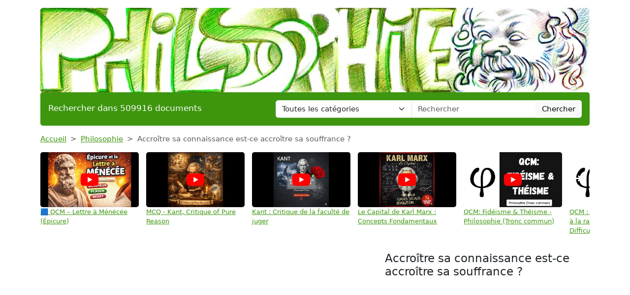

--- FILE ---
content_type: text/html; charset=UTF-8
request_url: https://www.aide-en-philo.com/philosophie/accroitre-sa-connaissance-est-ce-accroitre-sa-souffrance-3
body_size: 9910
content:
<!DOCTYPE html>
<html lang="fr">
<head>
    <meta charset="utf-8">
    <meta name="viewport" content="width=device-width, initial-scale=1">

    <meta name="robots" content="index">
    <meta name="description" content="Analyse • La connaissance est à la fois l&#039;acte par lequel l&#039;esprit saisit et comprend un objet ; et le résultat de l&#039;acte de connaître. C&#039;est donc une...">
    <meta name="keywords" content="accroître,connaissance,souffrance">
    <meta name="author" content="Aide en Philo">
    <meta name="publisher" content="Aide en Philo">
    <title>
        Accroître sa connaissance est-ce accroître sa souffrance ?    </title>

    <link rel="canonical" href="https://www.aide-en-philo.com/philosophie/accroitre-sa-connaissance-est-ce-accroitre-sa-souffrance-3">

    <link href="/css/aep/app.css?id=05a93ea0741599da8fbb12866aba5509" rel="stylesheet">

    <link rel="apple-touch-icon" sizes="180x180" href="https://www.aide-en-philo.com/apple-touch-icon.png">
    <link rel="icon" type="image/png" sizes="32x32" href="https://www.aide-en-philo.com/favicon-32x32.png">
    <link rel="icon" type="image/png" sizes="16x16" href="https://www.aide-en-philo.com/favicon-16x16.png">
    <link rel="manifest" href="https://www.aide-en-philo.com/site.webmanifest">

        <link href="/css/common/document.css?id=a8b0c7a2b83290508cd77e5d6e83f971" rel="stylesheet">

    <style>
    .text-c {
        color: #3d960e;
        transition: opacity 0.3s ease;
    }

    .text-c:hover {
        color: #3d960e;
        opacity: 0.8;
    }

    .bg-c {
        background-color: #3d960e;
    }

    .btn.bg-c:hover {
        background-color: #3d960e;
        opacity: 0.8;
    }

    .bd-c {
        border-color: #3d960e;
    }
</style>
</head>
<body>

<header class="container mb-3">

    <a href="https://www.aide-en-philo.com" title="Accueil du site">
    <img class="img-fluid w-100 mt-3 rounded" src="https://www.aide-en-philo.com/img/wpk/aep/banner.webp"
         alt="Aide en Philo"
         title="Bannière de Aide en Philo"
    >
</a>
    <div class="bg-c text-white px-3 py-3 rounded search-section">
        <div class="row header-search
                        cat-color
                                ">
            <div class="col-12 col-md-5 ">
                <p class="fs-5 m-0 py-1 ">Rechercher dans 509916 documents</p>
            </div>
            <div class="d-none d-md-inline-block col-md-7">
                <form action="https://www.aide-en-philo.com/recherche" method="get" class="mb-0 searchbar">
                    <input type="hidden" name="_token" value="DE0TyzSy17Nml3WguyoU5fb30uHFZ0HRfBTk4iMW">                    <div class="input-group">
                        <select name="category" class="form-select form-control">
                            <option value="0" selected>Toutes les catégories</option>
                                                            <option value="anthologie">Anthologie</option>
                                                            <option value="anthropologie-ethnologie">Anthropologie / Ethnologie</option>
                                                            <option value="astrologie">Astrologie</option>
                                                            <option value="beaux-arts">Beaux-Arts</option>
                                                            <option value="biographie">Biographies</option>
                                                            <option value="chronologie">Chronologie</option>
                                                            <option value="cinema">Cinéma</option>
                                                            <option value="citations">Citations</option>
                                                            <option value="college">Collège</option>
                                                            <option value="comptabilite">Comptabilité</option>
                                                            <option value="cours">Cours</option>
                                                            <option value="culture-generale">Culture Générale</option>
                                                            <option value="dictionnaire">Dictionnaire</option>
                                                            <option value="divers">Divers</option>
                                                            <option value="droit">Droit</option>
                                                            <option value="echange">Echange</option>
                                                            <option value="ecologie">Ecologie</option>
                                                            <option value="economie">Economie / SES</option>
                                                            <option value="encyclopedie">Encyclopédie</option>
                                                            <option value="faune-et-flore">Faune et Flore</option>
                                                            <option value="fiches-de-lecture">Fiches de lecture</option>
                                                            <option value="fiches-de-revision">Fiches de révision</option>
                                                            <option value="litterature">Français / Littérature</option>
                                                            <option value="politique">Géopolitique / Politique</option>
                                                            <option value="gestion">Gestion</option>
                                                            <option value="grand-oral">Grand Oral</option>
                                                            <option value="histoire-geographie">Histoire-Géographie</option>
                                                            <option value="informatique-nsi">Informatique / NSI</option>
                                                            <option value="inventeurs-et-explorateurs">Inventeurs et Explorateurs</option>
                                                            <option value="langues">Langues</option>
                                                            <option value="mathematiques">Mathématiques</option>
                                                            <option value="medecine">Médecine</option>
                                                            <option value="methodologie">Méthodologie</option>
                                                            <option value="mythologie">Mythologie</option>
                                                            <option value="pedagogie">Pédagogie</option>
                                                            <option value="philosophie">Philosophie</option>
                                                            <option value="physique-chimie">Physique-Chimie</option>
                                                            <option value="podcast">Podcast</option>
                                                            <option value="psychologie">Psychologie</option>
                                                            <option value="quizz-gratuit">Quiz Gratuit</option>
                                                            <option value="rapport-de-stage">Rapport de stage</option>
                                                            <option value="religions">Religions</option>
                                                            <option value="ressources-gratuites">Ressources gratuites</option>
                                                            <option value="sciences-et-techniques">Sciences et Techniques</option>
                                                            <option value="sociologie">Sociologie</option>
                                                            <option value="sports-et-loisirs">Sports et Loisirs</option>
                                                            <option value="svt">SVT</option>
                                                    </select>
                        <input type="text"
                               class="form-control"
                               name="query"
                               placeholder="Rechercher"
                               required
                               value="">
                        <button class="btn btn-light searchbar-submit" type="submit">Chercher</button>
                    </div>
                </form>
            </div>
            <div class="d-inline-block d-md-none">
                <form action="https://www.aide-en-philo.com/recherche" method="get" class="mb-0 searchbar">
                    <input type="hidden" name="_token" value="DE0TyzSy17Nml3WguyoU5fb30uHFZ0HRfBTk4iMW">                    <select name="category" class="form-select form-control mb-2">
                        <option value="0" selected>Toutes les catégories</option>
                                                    <option value="anthologie">Anthologie</option>
                                                    <option value="anthropologie-ethnologie">Anthropologie / Ethnologie</option>
                                                    <option value="astrologie">Astrologie</option>
                                                    <option value="beaux-arts">Beaux-Arts</option>
                                                    <option value="biographie">Biographies</option>
                                                    <option value="chronologie">Chronologie</option>
                                                    <option value="cinema">Cinéma</option>
                                                    <option value="citations">Citations</option>
                                                    <option value="college">Collège</option>
                                                    <option value="comptabilite">Comptabilité</option>
                                                    <option value="cours">Cours</option>
                                                    <option value="culture-generale">Culture Générale</option>
                                                    <option value="dictionnaire">Dictionnaire</option>
                                                    <option value="divers">Divers</option>
                                                    <option value="droit">Droit</option>
                                                    <option value="echange">Echange</option>
                                                    <option value="ecologie">Ecologie</option>
                                                    <option value="economie">Economie / SES</option>
                                                    <option value="encyclopedie">Encyclopédie</option>
                                                    <option value="faune-et-flore">Faune et Flore</option>
                                                    <option value="fiches-de-lecture">Fiches de lecture</option>
                                                    <option value="fiches-de-revision">Fiches de révision</option>
                                                    <option value="litterature">Français / Littérature</option>
                                                    <option value="politique">Géopolitique / Politique</option>
                                                    <option value="gestion">Gestion</option>
                                                    <option value="grand-oral">Grand Oral</option>
                                                    <option value="histoire-geographie">Histoire-Géographie</option>
                                                    <option value="informatique-nsi">Informatique / NSI</option>
                                                    <option value="inventeurs-et-explorateurs">Inventeurs et Explorateurs</option>
                                                    <option value="langues">Langues</option>
                                                    <option value="mathematiques">Mathématiques</option>
                                                    <option value="medecine">Médecine</option>
                                                    <option value="methodologie">Méthodologie</option>
                                                    <option value="mythologie">Mythologie</option>
                                                    <option value="pedagogie">Pédagogie</option>
                                                    <option value="philosophie">Philosophie</option>
                                                    <option value="physique-chimie">Physique-Chimie</option>
                                                    <option value="podcast">Podcast</option>
                                                    <option value="psychologie">Psychologie</option>
                                                    <option value="quizz-gratuit">Quiz Gratuit</option>
                                                    <option value="rapport-de-stage">Rapport de stage</option>
                                                    <option value="religions">Religions</option>
                                                    <option value="ressources-gratuites">Ressources gratuites</option>
                                                    <option value="sciences-et-techniques">Sciences et Techniques</option>
                                                    <option value="sociologie">Sociologie</option>
                                                    <option value="sports-et-loisirs">Sports et Loisirs</option>
                                                    <option value="svt">SVT</option>
                                            </select>
                    <div class="input-group">
                        <input type="text" class="form-control" name="query" placeholder="Rechercher" required>
                        <button class="btn btn-light searchbar-submit" type="submit">Chercher</button>
                    </div>
                </form>
            </div>
        </div>
    </div>

    
</header>

<main class="container mb-5">
    
    <nav style="--bs-breadcrumb-divider: '>';" aria-label="breadcrumb" class="mb-3">
    <ol class="breadcrumb">
        <li class="breadcrumb-item"><a class="text-c" href="https://www.aide-en-philo.com" title="Accueil">Accueil</a></li>
                    <li class="breadcrumb-item"><a class="text-c"
                                           title="Philosophie"
                                           href="https://www.aide-en-philo.com/categorie/philosophie-0">Philosophie</a>
            </li>
                <li class="breadcrumb-item active" aria-current="page">Accroître sa connaissance est-ce accroître sa souffrance ?</li>
    </ol>
</nav>
    <div class="thumbs-container" id="thumbs-container">
        <div class="thumbs" id="thumbs">
                            <div class="thumb">
                    <a href="https://youtu.be/ifDhF_lnuOs" target="_blank" class="thumb-link"
                       title="🟦 QCM – Lettre à Ménécée (Épicure)">
                        <div class="thumb-img-container">
                            <img src="https://i.ytimg.com/vi/ifDhF_lnuOs/mqdefault.jpg" alt="🟦 QCM – Lettre à Ménécée (Épicure)" class="thumb-img">
                            <div class="thumb-overlay">
                                <img src="https://www.aide-en-philo.com/img/wpk/common/yt.svg"/>
                            </div>
                        </div>
                        <span class="thumb-title">🟦 QCM – Lettre à Ménécée (Épicure)</span>
                    </a>
                </div>
                            <div class="thumb">
                    <a href="https://youtu.be/9i23c0b1grw" target="_blank" class="thumb-link"
                       title="MCQ - Kant, Critique of Pure Reason">
                        <div class="thumb-img-container">
                            <img src="https://i.ytimg.com/vi/9i23c0b1grw/mqdefault.jpg" alt="MCQ - Kant, Critique of Pure Reason" class="thumb-img">
                            <div class="thumb-overlay">
                                <img src="https://www.aide-en-philo.com/img/wpk/common/yt.svg"/>
                            </div>
                        </div>
                        <span class="thumb-title">MCQ - Kant, Critique of Pure Reason</span>
                    </a>
                </div>
                            <div class="thumb">
                    <a href="https://youtu.be/FwCphOnWZNk" target="_blank" class="thumb-link"
                       title="Kant : Critique de la faculté de juger">
                        <div class="thumb-img-container">
                            <img src="https://i.ytimg.com/vi/FwCphOnWZNk/mqdefault.jpg" alt="Kant : Critique de la faculté de juger" class="thumb-img">
                            <div class="thumb-overlay">
                                <img src="https://www.aide-en-philo.com/img/wpk/common/yt.svg"/>
                            </div>
                        </div>
                        <span class="thumb-title">Kant : Critique de la faculté de juger</span>
                    </a>
                </div>
                            <div class="thumb">
                    <a href="https://youtu.be/rRoEGxJtutI" target="_blank" class="thumb-link"
                       title="Le Capital de Karl Marx : Concepts Fondamentaux">
                        <div class="thumb-img-container">
                            <img src="https://i.ytimg.com/vi/rRoEGxJtutI/mqdefault.jpg" alt="Le Capital de Karl Marx : Concepts Fondamentaux" class="thumb-img">
                            <div class="thumb-overlay">
                                <img src="https://www.aide-en-philo.com/img/wpk/common/yt.svg"/>
                            </div>
                        </div>
                        <span class="thumb-title">Le Capital de Karl Marx : Concepts Fondamentaux</span>
                    </a>
                </div>
                            <div class="thumb">
                    <a href="https://youtu.be/aA8Hks6RtxQ" target="_blank" class="thumb-link"
                       title="QCM: Fidéisme &amp; Théisme - Philosophie (Tronc commun)">
                        <div class="thumb-img-container">
                            <img src="https://i.ytimg.com/vi/aA8Hks6RtxQ/mqdefault.jpg" alt="QCM: Fidéisme &amp; Théisme - Philosophie (Tronc commun)" class="thumb-img">
                            <div class="thumb-overlay">
                                <img src="https://www.aide-en-philo.com/img/wpk/common/yt.svg"/>
                            </div>
                        </div>
                        <span class="thumb-title">QCM: Fidéisme &amp; Théisme - Philosophie (Tronc commun)</span>
                    </a>
                </div>
                            <div class="thumb">
                    <a href="https://youtu.be/DuAoCTEdbl4" target="_blank" class="thumb-link"
                       title="QCM : Croire, est-ce renoncer à la raison ? - 20 QCM - Difficulté : ★★">
                        <div class="thumb-img-container">
                            <img src="https://i.ytimg.com/vi/DuAoCTEdbl4/mqdefault.jpg" alt="QCM : Croire, est-ce renoncer à la raison ? - 20 QCM - Difficulté : ★★" class="thumb-img">
                            <div class="thumb-overlay">
                                <img src="https://www.aide-en-philo.com/img/wpk/common/yt.svg"/>
                            </div>
                        </div>
                        <span class="thumb-title">QCM : Croire, est-ce renoncer à la raison ? - 20 QCM - Difficulté : ★★</span>
                    </a>
                </div>
                            <div class="thumb">
                    <a href="https://youtu.be/bQl918tvWgQ" target="_blank" class="thumb-link"
                       title="QCM SUR LA RELIGION (41 QCM - Difficulté : ★★)">
                        <div class="thumb-img-container">
                            <img src="https://i.ytimg.com/vi/bQl918tvWgQ/mqdefault.jpg" alt="QCM SUR LA RELIGION (41 QCM - Difficulté : ★★)" class="thumb-img">
                            <div class="thumb-overlay">
                                <img src="https://www.aide-en-philo.com/img/wpk/common/yt.svg"/>
                            </div>
                        </div>
                        <span class="thumb-title">QCM SUR LA RELIGION (41 QCM - Difficulté : ★★)</span>
                    </a>
                </div>
                            <div class="thumb">
                    <a href="https://youtu.be/jNs0DC4PYYo" target="_blank" class="thumb-link"
                       title="Philosophie: Faut il suspendre tout jugement pour être heureux ? (plan détaillé)">
                        <div class="thumb-img-container">
                            <img src="https://i.ytimg.com/vi/jNs0DC4PYYo/mqdefault.jpg" alt="Philosophie: Faut il suspendre tout jugement pour être heureux ? (plan détaillé)" class="thumb-img">
                            <div class="thumb-overlay">
                                <img src="https://www.aide-en-philo.com/img/wpk/common/yt.svg"/>
                            </div>
                        </div>
                        <span class="thumb-title">Philosophie: Faut il suspendre tout jugement pour être heureux ? (plan détaillé)</span>
                    </a>
                </div>
                            <div class="thumb">
                    <a href="https://youtu.be/iEfZr9f6ld4" target="_blank" class="thumb-link"
                       title="Philosophie: La religion est-elle un besoin de la nature humaine ? (plan détaillé)">
                        <div class="thumb-img-container">
                            <img src="https://i.ytimg.com/vi/iEfZr9f6ld4/mqdefault.jpg" alt="Philosophie: La religion est-elle un besoin de la nature humaine ? (plan détaillé)" class="thumb-img">
                            <div class="thumb-overlay">
                                <img src="https://www.aide-en-philo.com/img/wpk/common/yt.svg"/>
                            </div>
                        </div>
                        <span class="thumb-title">Philosophie: La religion est-elle un besoin de la nature humaine ? (plan détaillé)</span>
                    </a>
                </div>
                            <div class="thumb">
                    <a href="https://youtu.be/zryUaM3o4D4" target="_blank" class="thumb-link"
                       title="Philosophie: L&#039;écriture est elle le reflet de la pensée ? (plan détaillé)">
                        <div class="thumb-img-container">
                            <img src="https://i.ytimg.com/vi/zryUaM3o4D4/mqdefault.jpg" alt="Philosophie: L&#039;écriture est elle le reflet de la pensée ? (plan détaillé)" class="thumb-img">
                            <div class="thumb-overlay">
                                <img src="https://www.aide-en-philo.com/img/wpk/common/yt.svg"/>
                            </div>
                        </div>
                        <span class="thumb-title">Philosophie: L&#039;écriture est elle le reflet de la pensée ? (plan détaillé)</span>
                    </a>
                </div>
                            <div class="thumb">
                    <a href="https://youtu.be/jIZZgVnkxfU" target="_blank" class="thumb-link"
                       title="Philosophie: Le cerveau n&#039;est-il qu&#039;un organe ? (plan détaillé)">
                        <div class="thumb-img-container">
                            <img src="https://i.ytimg.com/vi/jIZZgVnkxfU/mqdefault.jpg" alt="Philosophie: Le cerveau n&#039;est-il qu&#039;un organe ? (plan détaillé)" class="thumb-img">
                            <div class="thumb-overlay">
                                <img src="https://www.aide-en-philo.com/img/wpk/common/yt.svg"/>
                            </div>
                        </div>
                        <span class="thumb-title">Philosophie: Le cerveau n&#039;est-il qu&#039;un organe ? (plan détaillé)</span>
                    </a>
                </div>
                            <div class="thumb">
                    <a href="https://youtu.be/OY_sqpXo8-M" target="_blank" class="thumb-link"
                       title="Philosophie: La perception est-elle déjà une science ? (plan détaillé)">
                        <div class="thumb-img-container">
                            <img src="https://i.ytimg.com/vi/OY_sqpXo8-M/mqdefault.jpg" alt="Philosophie: La perception est-elle déjà une science ? (plan détaillé)" class="thumb-img">
                            <div class="thumb-overlay">
                                <img src="https://www.aide-en-philo.com/img/wpk/common/yt.svg"/>
                            </div>
                        </div>
                        <span class="thumb-title">Philosophie: La perception est-elle déjà une science ? (plan détaillé)</span>
                    </a>
                </div>
                            <div class="thumb">
                    <a href="https://youtu.be/NTCzvZgfofA" target="_blank" class="thumb-link"
                       title="Philosophie: Vie sexuelle et vie sociale s&#039;opposent-elles forcément ? (plan détaillé)">
                        <div class="thumb-img-container">
                            <img src="https://i.ytimg.com/vi/NTCzvZgfofA/mqdefault.jpg" alt="Philosophie: Vie sexuelle et vie sociale s&#039;opposent-elles forcément ? (plan détaillé)" class="thumb-img">
                            <div class="thumb-overlay">
                                <img src="https://www.aide-en-philo.com/img/wpk/common/yt.svg"/>
                            </div>
                        </div>
                        <span class="thumb-title">Philosophie: Vie sexuelle et vie sociale s&#039;opposent-elles forcément ? (plan détaillé)</span>
                    </a>
                </div>
                            <div class="thumb">
                    <a href="https://youtu.be/J6hLJFgOiD8" target="_blank" class="thumb-link"
                       title="QCM (2 sur 2) – LE MYTHE DU « BON SAUVAGE » (HLP)">
                        <div class="thumb-img-container">
                            <img src="https://i.ytimg.com/vi/J6hLJFgOiD8/mqdefault.jpg" alt="QCM (2 sur 2) – LE MYTHE DU « BON SAUVAGE » (HLP)" class="thumb-img">
                            <div class="thumb-overlay">
                                <img src="https://www.aide-en-philo.com/img/wpk/common/yt.svg"/>
                            </div>
                        </div>
                        <span class="thumb-title">QCM (2 sur 2) – LE MYTHE DU « BON SAUVAGE » (HLP)</span>
                    </a>
                </div>
                            <div class="thumb">
                    <a href="https://youtu.be/CsZ7YmZGMnw" target="_blank" class="thumb-link"
                       title="QCM (1 sur 2) – LE MYTHE DU « BON SAUVAGE » (HLP)">
                        <div class="thumb-img-container">
                            <img src="https://i.ytimg.com/vi/CsZ7YmZGMnw/mqdefault.jpg" alt="QCM (1 sur 2) – LE MYTHE DU « BON SAUVAGE » (HLP)" class="thumb-img">
                            <div class="thumb-overlay">
                                <img src="https://www.aide-en-philo.com/img/wpk/common/yt.svg"/>
                            </div>
                        </div>
                        <span class="thumb-title">QCM (1 sur 2) – LE MYTHE DU « BON SAUVAGE » (HLP)</span>
                    </a>
                </div>
                            <div class="thumb">
                    <a href="https://youtu.be/I3v_sgw7OEI" target="_blank" class="thumb-link"
                       title="Philosophie: Le moi, l&#039;identité, la conscience et l&#039;inconscient (1)">
                        <div class="thumb-img-container">
                            <img src="https://i.ytimg.com/vi/I3v_sgw7OEI/mqdefault.jpg" alt="Philosophie: Le moi, l&#039;identité, la conscience et l&#039;inconscient (1)" class="thumb-img">
                            <div class="thumb-overlay">
                                <img src="https://www.aide-en-philo.com/img/wpk/common/yt.svg"/>
                            </div>
                        </div>
                        <span class="thumb-title">Philosophie: Le moi, l&#039;identité, la conscience et l&#039;inconscient (1)</span>
                    </a>
                </div>
                            <div class="thumb">
                    <a href="https://youtu.be/Qg4TEXXNplo" target="_blank" class="thumb-link"
                       title="TEST DE CONTROLE DES CONNAISSANCES:  liberté, bonheur, temps et mort (PHILOSOPHIE)">
                        <div class="thumb-img-container">
                            <img src="https://i.ytimg.com/vi/Qg4TEXXNplo/mqdefault.jpg" alt="TEST DE CONTROLE DES CONNAISSANCES:  liberté, bonheur, temps et mort (PHILOSOPHIE)" class="thumb-img">
                            <div class="thumb-overlay">
                                <img src="https://www.aide-en-philo.com/img/wpk/common/yt.svg"/>
                            </div>
                        </div>
                        <span class="thumb-title">TEST DE CONTROLE DES CONNAISSANCES:  liberté, bonheur, temps et mort (PHILOSOPHIE)</span>
                    </a>
                </div>
                            <div class="thumb">
                    <a href="https://youtu.be/CulvNLeLq_U" target="_blank" class="thumb-link"
                       title="🧠 QCM — Les passions (H.L.P. : Les expressions de la sensibilité)">
                        <div class="thumb-img-container">
                            <img src="https://i.ytimg.com/vi/CulvNLeLq_U/mqdefault.jpg" alt="🧠 QCM — Les passions (H.L.P. : Les expressions de la sensibilité)" class="thumb-img">
                            <div class="thumb-overlay">
                                <img src="https://www.aide-en-philo.com/img/wpk/common/yt.svg"/>
                            </div>
                        </div>
                        <span class="thumb-title">🧠 QCM — Les passions (H.L.P. : Les expressions de la sensibilité)</span>
                    </a>
                </div>
                            <div class="thumb">
                    <a href="https://youtu.be/QeR7-3WhAVE" target="_blank" class="thumb-link"
                       title="QCM SUR LE STOÏCISME - 20 QCM">
                        <div class="thumb-img-container">
                            <img src="https://i.ytimg.com/vi/QeR7-3WhAVE/mqdefault.jpg" alt="QCM SUR LE STOÏCISME - 20 QCM" class="thumb-img">
                            <div class="thumb-overlay">
                                <img src="https://www.aide-en-philo.com/img/wpk/common/yt.svg"/>
                            </div>
                        </div>
                        <span class="thumb-title">QCM SUR LE STOÏCISME - 20 QCM</span>
                    </a>
                </div>
                            <div class="thumb">
                    <a href="https://youtu.be/I-Br3uG0WMM" target="_blank" class="thumb-link"
                       title="Epicure et l&#039;épicurisme -  21 QCM - Difficulté : ★★">
                        <div class="thumb-img-container">
                            <img src="https://i.ytimg.com/vi/I-Br3uG0WMM/mqdefault.jpg" alt="Epicure et l&#039;épicurisme -  21 QCM - Difficulté : ★★" class="thumb-img">
                            <div class="thumb-overlay">
                                <img src="https://www.aide-en-philo.com/img/wpk/common/yt.svg"/>
                            </div>
                        </div>
                        <span class="thumb-title">Epicure et l&#039;épicurisme -  21 QCM - Difficulté : ★★</span>
                    </a>
                </div>
                            <div class="thumb">
                    <a href="https://youtu.be/7-DpOYMlElU" target="_blank" class="thumb-link"
                       title="🧩 QCM — La Vérité">
                        <div class="thumb-img-container">
                            <img src="https://i.ytimg.com/vi/7-DpOYMlElU/mqdefault.jpg" alt="🧩 QCM — La Vérité" class="thumb-img">
                            <div class="thumb-overlay">
                                <img src="https://www.aide-en-philo.com/img/wpk/common/yt.svg"/>
                            </div>
                        </div>
                        <span class="thumb-title">🧩 QCM — La Vérité</span>
                    </a>
                </div>
                            <div class="thumb">
                    <a href="https://youtu.be/dX9-T1sySEs" target="_blank" class="thumb-link"
                       title="Philosophie: L&#039;art est il un luxe superflu ? (plan détaillé)">
                        <div class="thumb-img-container">
                            <img src="https://i.ytimg.com/vi/dX9-T1sySEs/mqdefault.jpg" alt="Philosophie: L&#039;art est il un luxe superflu ? (plan détaillé)" class="thumb-img">
                            <div class="thumb-overlay">
                                <img src="https://www.aide-en-philo.com/img/wpk/common/yt.svg"/>
                            </div>
                        </div>
                        <span class="thumb-title">Philosophie: L&#039;art est il un luxe superflu ? (plan détaillé)</span>
                    </a>
                </div>
                            <div class="thumb">
                    <a href="https://youtu.be/WVn2UbHKUrU" target="_blank" class="thumb-link"
                       title="Philosophie: Faut-il être seul pour être soi même ? (plan détaillé)">
                        <div class="thumb-img-container">
                            <img src="https://i.ytimg.com/vi/WVn2UbHKUrU/mqdefault.jpg" alt="Philosophie: Faut-il être seul pour être soi même ? (plan détaillé)" class="thumb-img">
                            <div class="thumb-overlay">
                                <img src="https://www.aide-en-philo.com/img/wpk/common/yt.svg"/>
                            </div>
                        </div>
                        <span class="thumb-title">Philosophie: Faut-il être seul pour être soi même ? (plan détaillé)</span>
                    </a>
                </div>
                            <div class="thumb">
                    <a href="https://youtu.be/Tv5ApOA3O0k" target="_blank" class="thumb-link"
                       title="15 QCM - La conscience et l’inconscient (philosophie)">
                        <div class="thumb-img-container">
                            <img src="https://i.ytimg.com/vi/Tv5ApOA3O0k/mqdefault.jpg" alt="15 QCM - La conscience et l’inconscient (philosophie)" class="thumb-img">
                            <div class="thumb-overlay">
                                <img src="https://www.aide-en-philo.com/img/wpk/common/yt.svg"/>
                            </div>
                        </div>
                        <span class="thumb-title">15 QCM - La conscience et l’inconscient (philosophie)</span>
                    </a>
                </div>
                            <div class="thumb">
                    <a href="https://youtu.be/y_W31lBwmG4" target="_blank" class="thumb-link"
                       title="Philosophie: Liberté, responsabilité et société - 15 QCM - Difficulté : ★★">
                        <div class="thumb-img-container">
                            <img src="https://i.ytimg.com/vi/y_W31lBwmG4/mqdefault.jpg" alt="Philosophie: Liberté, responsabilité et société - 15 QCM - Difficulté : ★★" class="thumb-img">
                            <div class="thumb-overlay">
                                <img src="https://www.aide-en-philo.com/img/wpk/common/yt.svg"/>
                            </div>
                        </div>
                        <span class="thumb-title">Philosophie: Liberté, responsabilité et société - 15 QCM - Difficulté : ★★</span>
                    </a>
                </div>
                            <div class="thumb">
                    <a href="https://youtu.be/vnzo6dyW3SA" target="_blank" class="thumb-link"
                       title="🧠 QCM – La liberté (philosophie)">
                        <div class="thumb-img-container">
                            <img src="https://i.ytimg.com/vi/vnzo6dyW3SA/mqdefault.jpg" alt="🧠 QCM – La liberté (philosophie)" class="thumb-img">
                            <div class="thumb-overlay">
                                <img src="https://www.aide-en-philo.com/img/wpk/common/yt.svg"/>
                            </div>
                        </div>
                        <span class="thumb-title">🧠 QCM – La liberté (philosophie)</span>
                    </a>
                </div>
                            <div class="thumb">
                    <a href="https://youtu.be/p91Gjc18xKI" target="_blank" class="thumb-link"
                       title="QCM général sur toutes les notions  du programme (philosophie)">
                        <div class="thumb-img-container">
                            <img src="https://i.ytimg.com/vi/p91Gjc18xKI/mqdefault.jpg" alt="QCM général sur toutes les notions  du programme (philosophie)" class="thumb-img">
                            <div class="thumb-overlay">
                                <img src="https://www.aide-en-philo.com/img/wpk/common/yt.svg"/>
                            </div>
                        </div>
                        <span class="thumb-title">QCM général sur toutes les notions  du programme (philosophie)</span>
                    </a>
                </div>
                            <div class="thumb">
                    <a href="https://youtu.be/4hlZHzMlJIo" target="_blank" class="thumb-link"
                       title="Oeuvres philosophiques (4)">
                        <div class="thumb-img-container">
                            <img src="https://i.ytimg.com/vi/4hlZHzMlJIo/mqdefault.jpg" alt="Oeuvres philosophiques (4)" class="thumb-img">
                            <div class="thumb-overlay">
                                <img src="https://www.aide-en-philo.com/img/wpk/common/yt.svg"/>
                            </div>
                        </div>
                        <span class="thumb-title">Oeuvres philosophiques (4)</span>
                    </a>
                </div>
                            <div class="thumb">
                    <a href="https://youtu.be/qLaLqp2aFKA" target="_blank" class="thumb-link"
                       title="Vingt grandes oeuvres de la pensée philosophique">
                        <div class="thumb-img-container">
                            <img src="https://i.ytimg.com/vi/qLaLqp2aFKA/mqdefault.jpg" alt="Vingt grandes oeuvres de la pensée philosophique" class="thumb-img">
                            <div class="thumb-overlay">
                                <img src="https://www.aide-en-philo.com/img/wpk/common/yt.svg"/>
                            </div>
                        </div>
                        <span class="thumb-title">Vingt grandes oeuvres de la pensée philosophique</span>
                    </a>
                </div>
                            <div class="thumb">
                    <a href="https://youtu.be/cllovxc3Djk" target="_blank" class="thumb-link"
                       title="Oeuvres philosophiques - 2 -">
                        <div class="thumb-img-container">
                            <img src="https://i.ytimg.com/vi/cllovxc3Djk/mqdefault.jpg" alt="Oeuvres philosophiques - 2 -" class="thumb-img">
                            <div class="thumb-overlay">
                                <img src="https://www.aide-en-philo.com/img/wpk/common/yt.svg"/>
                            </div>
                        </div>
                        <span class="thumb-title">Oeuvres philosophiques - 2 -</span>
                    </a>
                </div>
                    </div>
        <span id="thumb-nav-prev">←</span>
        <span id="thumb-nav-next">→</span>
    </div>

    
    <div class="d-flex flex-row justify-content-between align-items-start">
        <h1 class="mb-4">Accroître sa connaissance est-ce accroître sa souffrance ?</h1>
            </div>

    <div class="text-center">
        <button class="open-payment btn bg-c text-white mb-3">
        <svg style="margin: 0 0 3px 0;" fill="white" xmlns="http://www.w3.org/2000/svg" width="15" height="15" viewBox="0 0 20 20">
            <title>
                download
            </title>
            <path d="M17 12v5H3v-5H1v5a2 2 0 0 0 2 2h14a2 2 0 0 0 2-2v-5z"/>
            <path d="M10 15l5-6h-4V1H9v8H5l5 6z"/>
        </svg>
        Obtenir ce document
    </button>

    </div>

    
    <h2 class="mb-3">Extrait du document</h2>

    
    
            <div class="card mb-3">
            <div class="card-body">
                                <p class="fw-light mb-0">«
                                                                                                                            Analyse
• La connaissance est à la fois l'acte par lequel l'esprit saisit et comprend un objet ; et le résultat de l'acte de
connaître.
                                                            <br>
                                                                                <br>
                                                                    C'est donc une activité et un contenu.
On pourrait attendre ici un pluriel (accroître ses connaissances) : le singulier indique qu'il s'agit de toute
connaissance, non pas uniquement par son contenu mais surtout par le simple fait de connaître.
• Connaître, apprendre, étudier, savoir impliquent aussi l'accroissement de la conscience.
                                                            <br>
                                                                                <br>
                                                                    Est-ce de là que
procéderait la souffrance ?
• Si la connaissance est, dans un premier temps, perçu comme quelque chose de positif, ce sujet invite à se
demander quelle valeur accorder réellement à la connaissance, non pas sous l'angle épistémologique mais sous celui
du bonheur.
• La souffrance est le fait de souffrir et l'état d'une personne qui souffre : ici, souffrance morale et intellectuelle, et
non physique.
                                                            <br>
                                                                                <br>
                                                                    Dans un sens plus rare aujourd'hui, la souffrance est également une tolérance pour ce que l'on
pourrait éviter, le fait de supporter ce qu'on préférait être autre.
Questionnement
• La connaissance, acte intellectuel appartenant au domaine de l'esprit, est-elle ainsi liée à l'affectivité ?
• Comment ce qui est perçu comme un bien (la connaissance) peut-il donner lieu à la souffrance ? Par quels
processus, sur quels modes et pour quelles raisons ?
Enjeu : faut-il pour autant porter un jugement négatif sur la connaissance ?
I – La connaissance est un bien

a.
                                                            <br>
                                                                                <br>
                                                                    Valeur de la connaissance
• Pour Platon, connaître le vrai équivaut à connaître le bien.
                                                            <br>
                                                                                <br>
                                                                    La connaissance vraie est
un bien en soi, et accroître notre connaissance nous rapproche du bien.
                                                            <br>
                                                                        </p>
                <div class="ad-container ad-inline">
        <ins class="adsbygoogle"
             style="display:block; text-align:center;"
             data-ad-layout="in-article"
             data-ad-format="fluid"
             data-ad-client="ca-pub-1721968796862149"
             data-ad-slot="8226996610"></ins>
    </div>
    <script type="bad84fc407bae7a665f72e88-text/javascript">
        (adsbygoogle = window.adsbygoogle || []).push({});
    </script>
                <p class="fw-light mb-0">
                                                                    C'est au
contraire la vie dans l'illusion et dans l'erreur qui est une vie de souffrance.
• Il faut mentionner aussi la dimension de consolation et de plaisir de la connaissance :
l'étude permet de s'éloigner des malheurs de l'existence.
• Accroître sa connaissance serait donc accroître son bonheur.
b.
                                                            <br>
                                                                                <br>
                                                                    La connaissance comme méthode pour accéder au bonheur
L'activité de la raison, qui permet de distinguer les vertus, conduit à une vie heureuse.
En effet, accroître sa connaissance, c'est également accroître sa connaissance de ce
qui est mauvais pour l'homme.
Ainsi pour Épicure, ce qui engendre une vie heureuse est
« la raison vigilante, qui recherche minutieusement les motifs de ce qu'il faut choisir et de ce qu'il
faut éviter, et qui rejette les vaines opinions grâce auxquelles le plus grand trouble s'empare des
âmes.
                                                            <br>
                                                                                <br>
                                                                    De tout cela, la sagesse est le principe et le plus grand des biens.
                                                            <br>
                                                                                <br>
                                                                    »
Epicure, Lettre à Ménécée

Transition : cette perspective intellectuelle permet de faire de l'affectif quelque chose de rationnel et qui peut-être
maîtrisé et encadré par l'esprit.
                                                            <br>
                                                                                <br>
                                                                    Cependant, la connaissance n'est pas uniquement un acte de la raison ni une somme
de contenus, c'est également un degré supérieur de conscience et de lucidité.
                                                            <br>
                                                                                <br>
                                                                    La connaissance n'est donc pas
toute entière dans l'objectivité ; elle est également intégration de données par un sujet, intériorisation, et donc
subjectivité.
II – Connaissance et conscience tragique : un chemin vers la souffrance
a.
                                                            <br>
                                                                                <br>
                                                                    La connaissance conduit à la souffrance
C'est parce que la connaissance met en oeuvre la subjectivité qu'elle est source de souffrance.
• La connaissance instaure une distance entre soi et le monde, et une perte de l'immédiateté des choses..
                                                                                                                    »</p>
            </div>
        </div>

                    <div class="my-3">
                <div class="ad-container">
        <ins class="adsbygoogle"
             style="display:block"
             data-ad-client="ca-pub-1721968796862149"
             data-ad-slot="4857499760"
             data-ad-format="auto"
             data-full-width-responsive="true"></ins>
    </div>
    <script type="bad84fc407bae7a665f72e88-text/javascript">
        (adsbygoogle = window.adsbygoogle || []).push({});
    </script>
            </div>
        
        <div class="text-center">
            <button class="open-payment btn bg-c text-white mb-3">
        <svg style="margin: 0 0 3px 0;" fill="white" xmlns="http://www.w3.org/2000/svg" width="15" height="15" viewBox="0 0 20 20">
            <title>
                download
            </title>
            <path d="M17 12v5H3v-5H1v5a2 2 0 0 0 2 2h14a2 2 0 0 0 2-2v-5z"/>
            <path d="M10 15l5-6h-4V1H9v8H5l5 6z"/>
        </svg>
        Obtenir ce document
    </button>

        </div>

    
    
            <p class="text-center fw-bold">↓↓↓ APERÇU DU DOCUMENT ↓↓↓</p>

        <div class="pdf-preview mb-4">
            <div class="pdf-preview-doc">
                <img src="https://static.devoir-de-philosophie.com/img/preview/accroitre-sa-connaissance-est-ce-accroitre-sa-souffrance-3.png"
                     alt="Prévisualisation du document Accroître sa connaissance est-ce accroître sa souffrance ?"
                     title="Prévisualisation"
                >
                <div class="pdf-preview-over-container">
                    <a class="text-decoration-none"
                       rel="nofollow"
                       href="https://www.aide-en-philo.com/echange-de-document/accroitre-sa-connaissance-est-ce-accroitre-sa-souffrance-3"
                       title="Echanger ce document">
                                                    <div class="pdf-preview-over bd-c">
                                <img src="https://www.aide-en-philo.com/img/wpk/common/over-preview.webp"
                                     title="Corrigés"
                                     alt="Corrigés">
                                <h3 class="text-c text-decoration-none">Télécharger gratuitement ce document</h3>
                            </div>
                                            </a>
                </div>
            </div>
        </div>
    
            <h2>Liens utiles</h2>
        <ul>
                            <li><a class="text-c"
                       href="https://www.aide-en-philo.com/citations/-lopinion-est-quelque-chose-dintermediaire-entre-la-connaissance-et-lignorance-platon"
                       title="« L’opinion est quelque chose d’intermédiaire entre la connaissance et l’ignorance... » PLATON">« L’opinion est quelque chose d’intermédiaire entre la connaissance et l’ignorance... » PLATON</a></li>
                            <li><a class="text-c"
                       href="https://www.aide-en-philo.com/philosophie/la-souffrance-est-elle-toujours-utile-introduction"
                       title="la souffrance est elle toujours utile ? (introduction)">la souffrance est elle toujours utile ? (introduction)</a></li>
                            <li><a class="text-c"
                       href="https://www.aide-en-philo.com/philosophie/sujet-peut-on-dire-de-la-connaissance-scientifique-quelle-est-desinteressee"
                       title="Sujet: Peut-on dire de la connaissance scientifique qu&#039;elle est désintéressée ?">Sujet: Peut-on dire de la connaissance scientifique qu&#039;elle est désintéressée ?</a></li>
                            <li><a class="text-c"
                       href="https://www.aide-en-philo.com/philosophie/lamitie-est-elle-une-forme-privilegiee-de-la-connaissance-dautrui-"
                       title="L&#039;amitié est-elle une forme privilégiée de la connaissance d&#039;autrui&#039; ?">L&#039;amitié est-elle une forme privilégiée de la connaissance d&#039;autrui&#039; ?</a></li>
                            <li><a class="text-c"
                       href="https://www.aide-en-philo.com/philosophie/la-connaissance-de-soi-peut-elle-etre-sincere-dissertation"
                       title="La connaissance de soi peut-elle être sincère ? (dissertation)">La connaissance de soi peut-elle être sincère ? (dissertation)</a></li>
                    </ul>
    
            <div class="doc-cloud-container" style="background-image: url(https://www.aide-en-philo.com/img/wpk/common/cloud.webp) ;">
            <div class="doc-cloud text-center">
                                    <a class="badge m-2 text-decoration-none
                                            bg-c
                            "
                       title="Tag accroître"
                       rel="nofollow"
                       href="https://www.aide-en-philo.com/recherche?query=accro%C3%AEtre">accroître</a>
                                                        <a class="badge m-2 text-decoration-none
                                            bg-secondary
                            "
                       title="Tag connaissance"
                       rel="nofollow"
                       href="https://www.aide-en-philo.com/recherche?query=connaissance">connaissance</a>
                                                        <a class="badge m-2 text-decoration-none
                                            bg-c
                            "
                       title="Tag souffrance"
                       rel="nofollow"
                       href="https://www.aide-en-philo.com/recherche?query=souffrance">souffrance</a>
                                                </div>
        </div>
    
    <input type="hidden" id="document-slug" value="accroitre-sa-connaissance-est-ce-accroitre-sa-souffrance-3">

<div class="modal fade" id="payment-modal" tabindex="-1">
    <div class="modal-dialog modal-dialog-centered modal-md">
        <div class="modal-content">
            <div class="modal-header">
                <h5>Obtenir ce document</h5>
            </div>
            <div class="modal-body">

                <p class="mb-3 text-justify">Le document : "<strong>Accroître sa connaissance est-ce accroître sa souffrance ?</strong>" compte

                    
                    <strong>1127</strong> mots (soit

                                        <strong>5</strong> pages).
                    

                                             Pour le
                                             télécharger en
                                             entier, envoyez-nous l’un de vos
                                             travaux scolaires grâce à notre système gratuit d’échange de ressources
                                             numériques ou achetez-le pour la somme
                                             symbolique d’un euro.</p>

                <div class="payment-buttons text-center px-3">
                    <a rel="nofollow" href="https://www.aide-en-philo.com/echange-de-document/accroitre-sa-connaissance-est-ce-accroitre-sa-souffrance-3"
                       title="Echanger le document"
                       class="btn btn-lg bg-c text-white mb-3 mx-2">Echange gratuit</a>
                    <button class="btn btn-lg btn-secondary mb-3 mx-2 hipay-btn">SMS</button>
                    <div class="paypal-btn mb-3 mx-2"></div>
                </div>

                <div class="payment-messages">

                    <div class="payment-loader spinner-border text-primary mb-4 mx-auto" role="status">
                        <span class="visually-hidden">Loading...</span>
                    </div>

                    <p class="payment-success mb-4 alert alert-success">
                        Le paiement a été reçu avec succès, nous vous avons envoyé le document par email à <strong
                            class="payer-email"></strong>.
                    </p>

                    <p class="payment-error mb-4 alert alert-danger">
                        Le paiement a été refusé, veuillez réessayer. Si l'erreur persiste, il se peut que le service de
                        paiement soit indisponible pour le moment.
                    </p>

                </div>

            </div>
        </div>
    </div>
</div>


<div class="modal fade" id="hipay-modal" tabindex="-1">
    <div class="modal-dialog modal-dialog-centered modal-md">
        <div class="modal-content">
            <div class="modal-header">
                <h5>Payer par Allopass</h5>
            </div>
            <div class="modal-body">
                <form id="hipay-email-form" action="#">
                    <div class="form-group mb-3">
                        <label for="hipay-email">Renseignez votre adresse électronique</label>
                        <input type="email" required="required" class="form-control" name="hipay-email"
                               id="hipay-email">
                        <div id="emailHelp" class="form-text">Adresse à laquelle vous recevrez votre document.
                        </div>
                    </div>
                    <button class="btn btn-primary" type="submit" id="hipay-email-submit">Valider</button>
                </form>
                <iframe width="770"
                        height="550"
                        style="width:100%;display: none"
                        id="hipay-frame"></iframe>
            </div>
        </div>
    </div>
</div>


</main>

<div class="container">
    <div class="my-3">
        <div class="ad-container">
        <ins class="adsbygoogle"
             style="display:block"
             data-ad-client="ca-pub-1721968796862149"
             data-ad-slot="4857499760"
             data-ad-format="auto"
             data-full-width-responsive="true"></ins>
    </div>
    <script type="bad84fc407bae7a665f72e88-text/javascript">
        (adsbygoogle = window.adsbygoogle || []).push({});
    </script>
    </div>
</div>

<footer class="container mb-5">

    <div class="bg-c text-white px-4 py-3 rounded">

                            
        <p class="text-center">
            <a class="text-white text-decoration-none" href="https://www.aide-en-philo.com/faq" title="F.A.Q.">F.A.Q.</a>
            &compfn;
            <a class="text-white text-decoration-none"
               href="https://www.aide-en-philo.com/contact"
               title="Contact">Contact</a>
            &compfn;
            <a class="text-white text-decoration-none" href="https://www.aide-en-philo.com/mentions-legales" title="Mentions légales">Mentions
                légales</a>
            &compfn;
            <a class="text-white text-decoration-none"
               href="https://www.aide-en-philo.com/conditions"
               title="Conditions d'utilisation">Conditions
                d'utilisation</a>
            &compfn;
            <a class="text-white text-decoration-none"
               href="https://www.aide-en-philo.com/politique-utilisation-cookies"
               title="Politique d’utilisation des cookies">Politique d’utilisation
                des cookies</a>
        </p>
        <hr>
        <p class="mt-4 text-center">Copyright 2026 Aide en Philo</p>
    </div>
</footer>

<script type="bad84fc407bae7a665f72e88-text/javascript">
    const CATEGORY_COLORS = {"anthologie":"#a75f07","anthropologie-ethnologie":"#cfaab2","astrologie":"#bc86a6","beaux-arts":"#f46571","biographie":"#b58c9e","chronologie":"#a29734","cinema":"#6499c3","citations":"#b38cd2","college":"#5f9fdd","comptabilite":"#b9b899","cours":"#fa7992","culture-generale":"#de470a","dictionnaire":"#a63333","divers":"#d01d09","droit":"#9f8227","echange":"#6f6e6d","ecologie":"#adcf7b","economie":"#c72323","encyclopedie":"#bfafa0","faune-et-flore":"#50b610","fiches-de-lecture":"#c08149","fiches-de-revision":"#ef867f","litterature":"#e174ab","politique":"#81a5b5","gestion":"#afb8c1","grand-oral":"#eb9ec2","histoire-geographie":"#c46fa9","informatique-nsi":"#304351","inventeurs-et-explorateurs":"#2e9edd","langues":"#fb646e","mathematiques":"#6ebddb","medecine":"#5ab7e1","methodologie":"#4fc21e","mythologie":"#bbaa7f","pedagogie":"#61b88f","philosophie":"#76a309","physique-chimie":"#d39821","podcast":"#0e68f7","psychologie":"#a869ea","quizz-gratuit":"#d0af44","rapport-de-stage":"#d5c8bf","religions":"#81860d","ressources-gratuites":"#afbe25","sciences-et-techniques":"#5eba11","sociologie":"#d3a256","sports-et-loisirs":"#758e98","svt":"#fb7184"};
    const ANALYTICS = 'G-1L2JXF2HNL';
</script>

    <script type="bad84fc407bae7a665f72e88-text/javascript">
        const CSRF                = "DE0TyzSy17Nml3WguyoU5fb30uHFZ0HRfBTk4iMW";
        const PAYPAL_CLIENT_ID    = "AfWE9r5fQ4InxB3WPETC2DzOpNiNQvBAwPCBBk56-xmDJ5IxFo_6fEb6zccdfTrlJCDloAqyvI_baPWU";
        const PAYMENT_PAYPAL_URL  = "https://www.aide-en-philo.com/payment/paypal";
        const HIPAY_FRAME_URL     = 'https://payment.allopass.com/buy/buy.apu';
        const HIPAY_FRAME_PARAMS  = {"ids":"356773","idd":"1555894","lang":"fr","data":{"id":374778}};
        const FROM_HIPAY          =  null ;
    </script>
    <script type="bad84fc407bae7a665f72e88-text/javascript">
        const ADMIN_URL = "https://admin.devoir-de-philosophie.com/documents/by-slug/accroitre-sa-connaissance-est-ce-accroitre-sa-souffrance-3";
    </script>

<script src="https://www.googletagmanager.com/gtag/js?id=G-1L2JXF2HNL" type="bad84fc407bae7a665f72e88-text/javascript"></script>

<script src="https://pagead2.googlesyndication.com/pagead/js/adsbygoogle.js?client=ca-pub-1721968796862149" crossorigin="anonymous" type="bad84fc407bae7a665f72e88-text/javascript"></script>

<script src="/js/common/app.js?id=cd72a99a351b67e9b4e07dbc9c17163b" type="bad84fc407bae7a665f72e88-text/javascript"></script>

    <script src="/js/common/document.js?id=0abba303a987b10ed10c9872c2d245ad" type="bad84fc407bae7a665f72e88-text/javascript"></script>

        <script type="bad84fc407bae7a665f72e88-text/javascript">
            let next = document.getElementById('thumb-nav-next');
            let prev = document.getElementById('thumb-nav-prev');
            let thumbs = document.getElementById('thumbs');
            let container = document.getElementById('thumbs-container');
            let px = 0;
            let step = 210;
            let maxPx = 30 * step - container.clientWidth + 100;
            next.onclick = function () {
                prev.style.opacity = 1;
                let newPx = px + step;
                if (newPx >= maxPx) {
                    next.style.opacity = 0;
                }
                if (newPx > maxPx) {
                    newPx = maxPx;
                }
                px = newPx;
                thumbs.style.transform = 'translate(-' + px + 'px)'
            };
            prev.onclick = function () {
                next.style.opacity = 1;
                let newPx = px - step;
                if (newPx <= 0) {
                    prev.style.opacity = 0;
                }
                if (newPx < 0) {
                    newPx = 0;
                }
                px = newPx;
                thumbs.style.transform = 'translate(-' + px + 'px)'
            };
        </script>
    
<script src="/cdn-cgi/scripts/7d0fa10a/cloudflare-static/rocket-loader.min.js" data-cf-settings="bad84fc407bae7a665f72e88-|49" defer></script><script defer src="https://static.cloudflareinsights.com/beacon.min.js/vcd15cbe7772f49c399c6a5babf22c1241717689176015" integrity="sha512-ZpsOmlRQV6y907TI0dKBHq9Md29nnaEIPlkf84rnaERnq6zvWvPUqr2ft8M1aS28oN72PdrCzSjY4U6VaAw1EQ==" data-cf-beacon='{"version":"2024.11.0","token":"8049560de8774fd7bd317546500b7fa5","r":1,"server_timing":{"name":{"cfCacheStatus":true,"cfEdge":true,"cfExtPri":true,"cfL4":true,"cfOrigin":true,"cfSpeedBrain":true},"location_startswith":null}}' crossorigin="anonymous"></script>
</body>
</html>


--- FILE ---
content_type: text/html; charset=utf-8
request_url: https://www.google.com/recaptcha/api2/aframe
body_size: 266
content:
<!DOCTYPE HTML><html><head><meta http-equiv="content-type" content="text/html; charset=UTF-8"></head><body><script nonce="NxbHMw3pOCLYVngy-e-fgA">/** Anti-fraud and anti-abuse applications only. See google.com/recaptcha */ try{var clients={'sodar':'https://pagead2.googlesyndication.com/pagead/sodar?'};window.addEventListener("message",function(a){try{if(a.source===window.parent){var b=JSON.parse(a.data);var c=clients[b['id']];if(c){var d=document.createElement('img');d.src=c+b['params']+'&rc='+(localStorage.getItem("rc::a")?sessionStorage.getItem("rc::b"):"");window.document.body.appendChild(d);sessionStorage.setItem("rc::e",parseInt(sessionStorage.getItem("rc::e")||0)+1);localStorage.setItem("rc::h",'1769416129196');}}}catch(b){}});window.parent.postMessage("_grecaptcha_ready", "*");}catch(b){}</script></body></html>